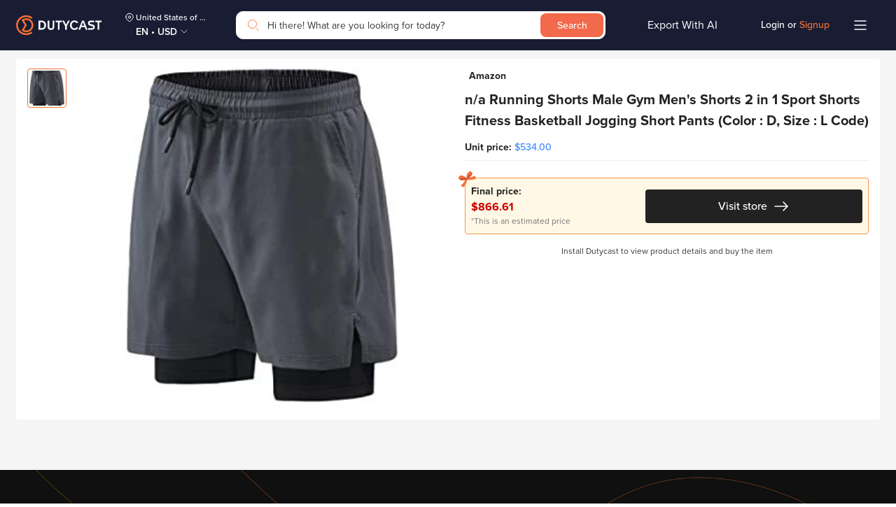

--- FILE ---
content_type: image/svg+xml
request_url: https://dutycast.com/static/media/fb_group.6e14c420.svg
body_size: 984
content:
<svg width="32" height="32" viewBox="0 0 32 32" fill="none" xmlns="http://www.w3.org/2000/svg">
<g opacity="0.8">
<rect width="32" height="32" rx="4" fill="white"/>
<path d="M27.5738 17.8248L25.0384 16.7511C24.9129 16.6982 24.8052 16.6067 24.7293 16.4886C24.6533 16.3705 24.6125 16.2311 24.6122 16.0883V15.4599C25.0231 15.2107 25.3647 14.8517 25.6026 14.4188C25.8405 13.9859 25.9663 13.4945 25.9673 12.994V11.6855C25.9827 10.9098 25.7059 10.1594 25.1976 9.5994C24.6893 9.03936 23.9913 8.71556 23.2571 8.69922C22.5228 8.71556 21.8248 9.03936 21.3165 9.5994C20.8082 10.1594 20.5314 10.9098 20.5468 11.6855V12.994C20.5478 13.4945 20.6736 13.9859 20.9115 14.4188C21.1494 14.8517 21.491 15.2107 21.9019 15.4599V16.0883C21.9018 16.2313 21.8612 16.3711 21.7852 16.4895C21.7093 16.6079 21.6015 16.6995 21.4757 16.7526L20 17.3767L21.3016 17.9265C21.6795 18.0849 22.0035 18.3598 22.2315 18.7155C22.4594 19.0712 22.5807 19.4911 22.5795 19.9207V21.5834C22.5772 21.8278 22.5351 22.07 22.4548 22.2992H27.3224C27.5021 22.2992 27.6745 22.2238 27.8015 22.0896C27.9286 21.9553 28 21.7733 28 21.5834V18.4891C27.9999 18.346 27.9593 18.2063 27.8833 18.0879C27.8073 17.9695 27.6995 17.8779 27.5738 17.8248Z" fill="#222222"/>
<path d="M4.42619 17.8248L6.96163 16.7511C7.08715 16.6982 7.1948 16.6067 7.27075 16.4886C7.34669 16.3705 7.38746 16.2311 7.38782 16.0883V15.4599C6.97688 15.2107 6.63528 14.8517 6.3974 14.4188C6.15951 13.9859 6.03373 13.4945 6.03269 12.994V11.6855C6.01726 10.9098 6.29412 10.1594 6.80239 9.5994C7.31066 9.03936 8.0087 8.71556 8.74295 8.69922C9.4772 8.71556 10.1752 9.03936 10.6835 9.5994C11.1918 10.1594 11.4686 10.9098 11.4532 11.6855V12.994C11.4522 13.4945 11.3264 13.9859 11.0885 14.4188C10.8506 14.8517 10.509 15.2107 10.0981 15.4599V16.0883C10.0982 16.2313 10.1388 16.3711 10.2148 16.4895C10.2907 16.6079 10.3985 16.6995 10.5243 16.7526L12 17.3767L10.6984 17.9265C10.3205 18.0849 9.99646 18.3598 9.76853 18.7155C9.54061 19.0712 9.41934 19.4911 9.42051 19.9207V21.5834C9.42276 21.8278 9.46494 22.07 9.54519 22.2992H4.67756C4.49786 22.2992 4.32552 22.2238 4.19845 22.0896C4.07139 21.9553 4 21.7733 4 21.5834V18.4891C4.00009 18.346 4.04073 18.2063 4.1167 18.0879C4.19266 17.9695 4.30046 17.8779 4.42619 17.8248Z" fill="#222222"/>
<path d="M20.3689 19.3001L17.8029 18.2413C17.6759 18.189 17.567 18.0989 17.4901 17.9824C17.4132 17.8659 17.372 17.7284 17.3716 17.5876V16.9678C17.7875 16.7222 18.1332 16.3681 18.374 15.9412C18.6147 15.5143 18.742 15.0297 18.7431 14.5361V13.2457C18.7587 12.4808 18.4785 11.7408 17.9641 11.1885C17.4497 10.6362 16.7433 10.3169 16.0002 10.3008C15.2571 10.3169 14.5507 10.6362 14.0363 11.1885C13.5219 11.7408 13.2417 12.4808 13.2573 13.2457V14.5361C13.2584 15.0297 13.3857 15.5143 13.6264 15.9412C13.8672 16.3681 14.2129 16.7222 14.6288 16.9678V17.5876C14.6287 17.7287 14.5875 17.8664 14.5107 17.9832C14.4338 18.1 14.3247 18.1903 14.1975 18.2427L11.6315 19.3015C11.5045 19.3537 11.3955 19.4439 11.3187 19.5604C11.2418 19.6768 11.2006 19.8143 11.2002 19.9551V21.5949C11.2002 21.7821 11.2724 21.9617 11.401 22.094C11.5296 22.2264 11.704 22.3008 11.8859 22.3008H20.1145C20.2963 22.3008 20.4708 22.2264 20.5994 22.094C20.728 21.9617 20.8002 21.7821 20.8002 21.5949V19.9551C20.8001 19.8141 20.759 19.6763 20.6821 19.5595C20.6052 19.4428 20.4961 19.3524 20.3689 19.3001Z" fill="#222222"/>
</g>
</svg>
